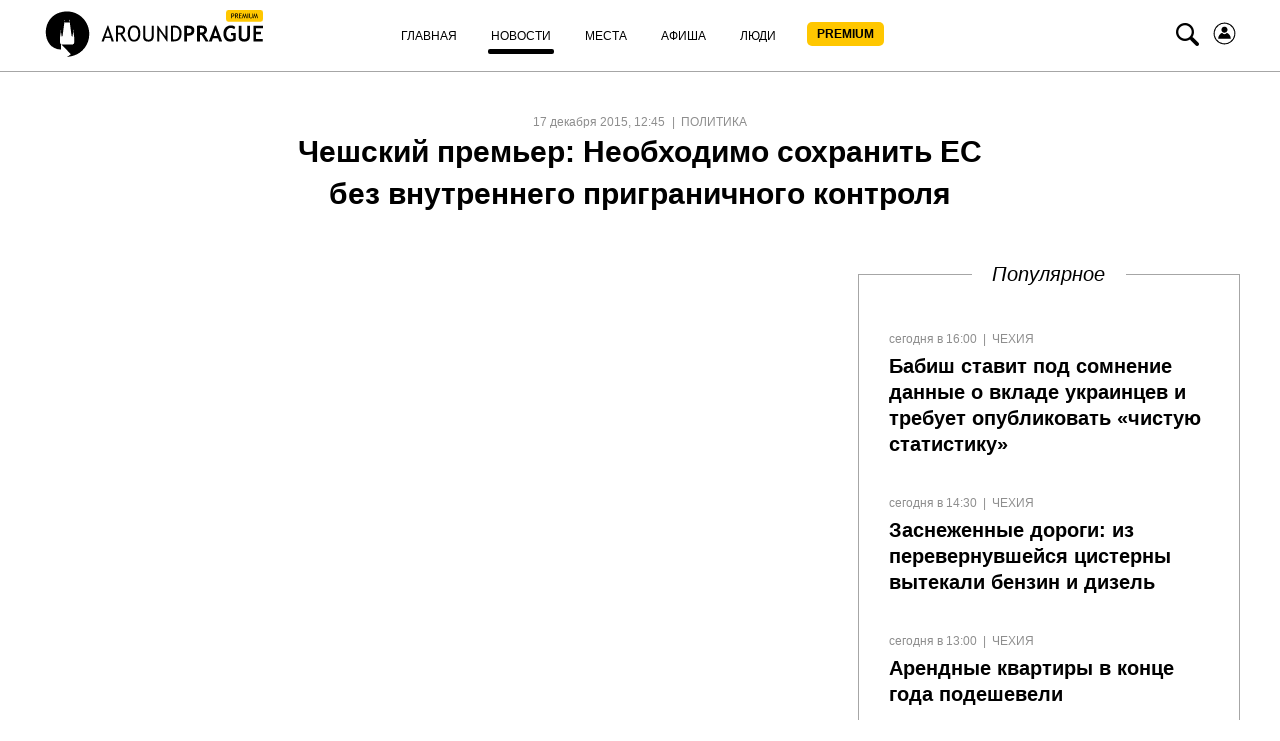

--- FILE ---
content_type: text/html; charset=UTF-8
request_url: https://aroundprague.cz/news/politika/cheshskij-premer-neobxodimo-soxranit-es-bez-vnutrennego-prigranichnogo-kontrolya
body_size: 14338
content:
<!DOCTYPE html>
<html class="no-js">
<head>
<base href="https://aroundprague.cz/" />
<title>Чешский премьер: Необходимо сохранить ЕС без внутреннего приграничного контроля</title>
<meta charset="utf-8" />
<meta name="description" content="Сегодня и завтра лидеры стран-членов Европейского союза примут участие в последнем плановом саммите в этом году." />
<meta name="keywords" content="" />

<link rel='preconnect' href='//cdnjs.cloudflare.com' />
<link rel='dns-prefetch' href='//cdnjs.cloudflare.com' />

<!--[if IE]><meta http-equiv="X-UA-Compatible" content="IE=edge" /><![endif]-->

<!--[if lt IE 9]>
<meta http-equiv="X-UA-Compatible" content="IE=edge">
<script src="//oss.maxcdn.com/libs/respond.js/1.3.0/respond.min.js"></script>
<script src="//oss.maxcdn.com/libs/html5shiv/3.7.0/html5shiv.js"></script>
<![endif]-->

<link rel="stylesheet" href="https://aroundprague.cz/assets/template-2/css/common.min.css?v=1.4.6" type="text/css" />



    <link rel="canonical" href="https://aroundprague.cz/news/politika/cheshskij-premer-neobxodimo-soxranit-es-bez-vnutrennego-prigranichnogo-kontrolya">
    <meta name="viewport" content="initial-scale=1.0,width=device-width,user-scalable=1,maximum-scale=1" />




<script src="https://cdnjs.cloudflare.com/ajax/libs/modernizr/2.8.3/modernizr.min.js" defer></script>
<script src="https://cdnjs.cloudflare.com/ajax/libs/jquery/1.11.3/jquery.min.js"></script>
	
<!--RSS-->
<link href="https://aroundprague.cz/rss/ap.rss" rel="alternate" type="application/rss+xml" title="Around Prague" />

<link rel="image_src" href="https://aroundprague.cz/assets/images/blocks/base/placeholder.png">

<!-- Open Graph -->	
<meta property="og:title" content="Чешский премьер: Необходимо сохранить ЕС без внутреннего приграничного контроля" />
<meta property="og:type" content="website" />
<meta property="og:description" content="Сегодня и завтра лидеры стран-членов Европейского союза примут участие в последнем плановом саммите в этом году." />
<meta property="og:site_name" content="Around Prague" />
<meta property="og:locale" content="ru_RU" />    
<meta property="og:url" content="https://aroundprague.cz/news/politika/cheshskij-premer-neobxodimo-soxranit-es-bez-vnutrennego-prigranichnogo-kontrolya" />  
<meta property="og:image" content="https://aroundprague.cz/assets/images/blocks/base/placeholder.png" />
	
<!-- Twitter -->	
<meta property="twitter:site" content="@aroundprague">
<meta property="twitter:url" content="https://aroundprague.cz/news/politika/cheshskij-premer-neobxodimo-soxranit-es-bez-vnutrennego-prigranichnogo-kontrolya">
<meta name="twitter:domain" content="aroundprague.cz">
<meta name="twitter:title" content="Чешский премьер: Необходимо сохранить ЕС без внутреннего приграничного контроля">
<meta name="twitter:description" content="Сегодня и завтра лидеры стран-членов Европейского союза примут участие в последнем плановом саммите в этом году.">
<meta name="twitter:creator" content="@aroundprague">
<meta property="twitter:card" content="summary_large_image">
<meta property="twitter:image:src" content="https://aroundprague.cz/assets/images/blocks/base/placeholder.png">
	
<link rel="apple-touch-icon" sizes="180x180" href="/assets/images/ico/apple-touch-icon.png">
<link rel="icon" type="image/png" href="/assets/images/ico/favicon-32x32.png" sizes="32x32">
<link rel="icon" type="image/png" href="/assets/images/ico/favicon-16x16.png" sizes="16x16">
<link rel="manifest" href="/assets/images/ico/manifest.json">
<link rel="mask-icon" href="/assets/images/ico/safari-pinned-tab.svg" color="#5bbad5">
<link rel="shortcut icon" href="/assets/images/ico/favicon.ico">
<meta name="msapplication-config" content="/assets/images/ico/browserconfig.xml">
<meta name="theme-color" content="#ffffff">
<link rel="stylesheet" href="/assets/components/ms2gallery/css/web/default.css" type="text/css" />
<link rel="stylesheet" href="/assets/components/pdotools/css/pdopage.min.css" type="text/css" />
<script type="text/javascript">pdoPage = {callbacks: {}, keys: {}, configs: {}};</script>
<link rel="canonical" href="https://aroundprague.cz/news/politika/cheshskij-premer-neobxodimo-soxranit-es-bez-vnutrennego-prigranichnogo-kontrolya"/>
<link rel="next" href="https://aroundprague.cz/news/politika/cheshskij-premer-neobxodimo-soxranit-es-bez-vnutrennego-prigranichnogo-kontrolya?page=2"/>
</head>
<body>
<style>
.login-icon {
    margin-left: 10px;
}
.nav__search-icon {
    margin-left: 7px;
}
.nav__menu-link_xs.premium {
    background: #FFC700;
    border-radius: 5px;
    height: 24px;
        margin-top: 5px;
    width: 77px;
    font-weight: 600;
    padding: 0px;
    text-align: center;
}
.nav__menu-item.login { display:none;}
span.nav__menu-link_xs.premium {
   
    line-height: 24px;
    
}
.nav__menu-link_xs.premium:hover, .nav__menu-link_xs.premium:active, .nav__menu-link_xs.premium:focus {
    color:#000 !important;
}
.nav__menu-link_xs.premium span {
    line-height: 24px;

}
.active .nav__menu-link_xs.premium:after, .here .nav__menu-link_xs.premium:after {
    content: "";
    display: block;
    position: relative;
    bottom: 0;
    left: 0;
    margin-top: 5px;
    top: 5px;
    width: 100%;
    height: 5px;
    background: #000;
    border-radius: 3px;
}
@media (max-width: 767px){
    .login-icon svg {
    margin-top: 15px;    
    }
    .nav__menu-link_xs.premium {
    background: #FFC700;
    border-radius: 5px;
    margin-top: 5px;
    margin-bottom: 10px;
    margin-left: 5px;
    width: 77px;
    font-weight: 600;
    padding: 0px;
    text-align: center;
}
.nav__menu-item.login { display:block;}

span.nav__menu-link_xs.premium {
   
    margin-top: 5px;
    margin-left: 5px;
    margin-bottom: 10px;

}
span.nav__menu-link_xs.premium {
        height: auto;
    color:#000;
}
.nav__menu-link_xs.premium span {
    vertical-align: text-top;
    line-height: 0;
        color: #000;

}
.active .nav__menu-link_xs.premium:after, .here .nav__menu-link_xs.premium:after {
   
   display:none;

}
}
</style>
<header>
<nav class="nav">
    <div class="container">
        <div class="nav__sup-wrap">
            <div data-menu="#nav__wrap_main" class="nav__button"><i class="nav__control nav__control_burger"></i></div>
            <div class="nav__logo">
                <a href="premium">
					<svg viewBox="0 0 465 96" fill="none">
      <path d="M154.008 64.095L142.141 31.59h-1.122L128.31 64.095h4.766l2.336-6.722h11.681l2.149 6.722h4.766zm-8.13-9.945h-9.344l4.859-14.088 4.485 14.088zM180.547 64.095l-9.064-14.733c1.682-.368 3.084-1.381 4.298-3.039 1.215-1.657 1.776-3.407 1.776-5.432 0-6.17-3.738-9.208-11.307-9.208-.935 0-2.43.092-4.486.184-2.055.092-3.177.184-3.364.184v32.044h4.299V50.099c2.056.184 3.551.184 4.579.184l8.41 13.812h4.859zm-15.325-28.36c2.71 0 4.672.368 5.981 1.196 1.214.829 1.868 2.118 1.868 3.868 0 2.21-.56 3.683-1.775 4.511-1.215.83-3.084 1.29-5.607 1.29-.934 0-1.962-.092-2.99-.184V36.01c1.308-.185 2.149-.277 2.523-.277zM186.528 59.951c2.243 3.13 5.326 4.696 9.251 4.696 4.299 0 7.663-1.473 9.999-4.512 2.336-2.946 3.458-7.09 3.458-12.338 0-5.157-1.122-9.116-3.458-11.97-2.336-2.855-5.7-4.328-9.999-4.328-3.831 0-6.915 1.565-9.251 4.696-2.243 3.13-3.458 6.998-3.458 11.602.094 4.972 1.215 9.023 3.458 12.154zm3.177-21.178c1.402-2.21 3.364-3.315 6.074-3.315 5.981 0 8.971 4.144 8.971 12.43 0 4.052-.748 7.275-2.336 9.485-1.495 2.302-3.738 3.407-6.728 3.407-2.617 0-4.579-1.197-5.981-3.683-1.402-2.486-2.149-5.525-2.149-9.208.093-3.868.747-6.906 2.149-9.116zM215.029 54.334c0 3.315.935 5.893 2.804 7.643 1.869 1.75 4.579 2.67 8.13 2.67 3.457 0 6.074-.92 8.129-2.762 1.963-1.842 2.991-4.328 2.991-7.55V32.05h-4.299v21.823c0 2.118-.561 3.775-1.775 4.972-1.215 1.197-2.897 1.842-4.953 1.842-1.962 0-3.644-.645-4.859-1.934-1.215-1.289-1.776-2.854-1.776-4.788V32.051h-4.298v22.283h-.094zM265.958 64.555V32.051h-4.112v22.191l-15.792-22.19h-1.682v32.043h4.111v-23.02l16.26 23.48h1.215zM295.207 46.784c0-4.512-1.308-8.103-3.832-10.866-2.523-2.762-5.98-4.051-10.372-4.051-1.122 0-3.738.092-7.756.184v32.044h6.354c10.466 0 15.606-5.71 15.606-17.311zm-14.485-11.05c6.635 0 9.999 3.776 9.999 11.418 0 4.052-.841 7.274-2.523 9.576-1.682 2.302-4.111 3.407-7.102 3.407-1.401 0-2.616-.092-3.551-.184v-23.94c1.776-.185 2.804-.277 3.177-.277zM309.13 52.493c8.504 0 12.709-3.683 12.709-11.05 0-3.315-1.121-5.709-3.457-7.274-2.337-1.565-5.888-2.302-10.84-2.302-.654 0-2.804.092-6.542.276v32.044h5.607V52.309c1.028.092 1.869.184 2.523.184zm-.841-15.562c5.233 0 7.85 1.658 7.85 4.973 0 1.933-.561 3.407-1.776 4.235-1.214.829-2.99 1.29-5.606 1.29-.561 0-1.309-.093-2.243-.185v-10.22c.654-.093 1.215-.093 1.775-.093zM351.742 64.095l-9.251-14.457a8.46 8.46 0 004.112-3.315c1.121-1.565 1.682-3.315 1.682-5.156 0-6.261-4.019-9.484-11.962-9.484-1.308 0-2.99.092-5.046.184s-3.27.184-3.644.184v32.044h5.794V50.743c1.495.092 2.71.184 3.551.184l8.41 13.26h6.354v-.092zm-16.446-27.256c2.523 0 4.298.276 5.419.921 1.122.645 1.776 1.75 1.776 3.315 0 1.933-.561 3.223-1.589 3.96-1.121.644-2.803 1.012-5.139 1.012-.561 0-1.308 0-2.336-.092v-8.932c.654-.092 1.308-.184 1.869-.184zM379.776 64.095L367.161 31.59h-2.43l-12.522 32.504h6.168l2.149-6.538h10.747l2.336 6.538h6.167zm-9.998-10.866h-7.57l3.738-11.878 3.832 11.878zM398.372 31.499c-4.859 0-8.69 1.565-11.587 4.604-2.897 3.13-4.299 7.09-4.299 12.062 0 4.972 1.309 8.932 3.925 11.97 2.617 3.039 6.168 4.512 10.653 4.512 2.056 0 4.112-.276 6.261-.92 2.056-.645 3.831-1.474 5.14-2.579V46.784h-9.906v4.88h4.392v6.261c-1.308 1.105-2.897 1.658-4.859 1.658-2.99 0-5.42-1.013-7.102-3.039-1.776-2.026-2.617-4.788-2.617-8.195 0-3.591.935-6.445 2.71-8.563 1.776-2.118 4.206-3.223 7.289-3.223 1.028 0 2.15.276 3.551.92 1.402.553 2.43 1.198 3.084 1.75l2.336-4.604c-2.616-2.026-5.513-3.13-8.971-3.13zM414.352 54.058c0 3.407 1.028 5.985 2.99 7.827 1.962 1.842 4.766 2.762 8.41 2.762 3.645 0 6.542-.92 8.691-2.762 2.149-1.842 3.271-4.42 3.271-7.735V32.051h-5.607V53.69c0 1.841-.561 3.315-1.682 4.328-1.122 1.012-2.71 1.565-4.673 1.565-1.775 0-3.177-.553-4.205-1.657-1.028-1.105-1.588-2.487-1.588-4.236V32.05h-5.607v22.007zM465 37.115v-5.064h-19.998v32.044h19.718V59.03h-14.204v-9.576h10.372v-4.88h-10.372v-7.55H465v.091z" fill="#000"></path>
      <path fill-rule="evenodd" clip-rule="evenodd" d="M68.938 93.566C62.812 95.16 56.434 96 56.434 96l7.972-5.624-19.889-20.06h24.505v-1.007h1.09l1.427-3.19v-8.477l-1.678-12.758-.168-2.099c.252-.084.504-.335.504-.671s-.252-.588-.588-.672l-.084-3.105-.084 3.105c-.335.084-.587.336-.587.672s.252.587.504.671l-.084 2.099-1.679 9.82-1.762-1.847-3.692-27.194-.168-3.358c.42-.084.671-.42.671-.84 0-.419-.336-.755-.671-.839V15.59l-.252 5.036c-.42.084-.671.42-.671.756 0 .335.251.671.587.755v3.358H51.23v-3.358a.806.806 0 00.587-.755c0-.42-.251-.756-.671-.756l-.252-5.036v5.036c-.42.084-.671.42-.671.84s.336.755.671.84l-.168 3.357-3.692 27.194-1.678 1.847-1.679-9.82-.084-2.099c.336-.084.504-.335.504-.671s-.252-.588-.588-.672l-.084-3.105-.084 3.105c-.335.084-.587.336-.587.672s.252.587.504.671l-.084 2.099-1.679 12.758v8.477l1.427 3.19h1.09v11.499C-.714 80.388-.462 3 56.77 3c25.343 0 45.904 20.648 45.904 46.08.167 21.236-14.183 39.198-33.736 44.486z" fill="#000"></path>
      <rect x="388" width="77" height="24" rx="5" fill="#FFC700"></rect>
      <path d="M400.393 13.145V17h-1.368V6.985a66.961 66.961 0 011.873-.068c2.908 0 4.362.973 4.362 2.919 0 2.251-1.285 3.377-3.856 3.377-.155 0-.492-.023-1.011-.068zm0-4.93v3.7c.578.045.884.067.916.067 1.695 0 2.543-.667 2.543-2.003 0-1.22-.905-1.832-2.714-1.832-.183 0-.431.023-.745.069zM412.39 17l-2.673-4.3c-.306 0-.789-.023-1.449-.068V17H406.9V6.985c.051 0 .404-.016 1.06-.048a29.432 29.432 0 011.442-.054c2.407 0 3.61.957 3.61 2.87 0 .63-.194 1.197-.581 1.703-.388.501-.848.814-1.381.937L413.955 17h-1.565zm-4.122-8.784v3.254c.328.045.647.068.957.068.82 0 1.417-.132 1.791-.396.373-.265.56-.736.56-1.415 0-.561-.2-.964-.601-1.21-.401-.246-1.035-.37-1.901-.37-.136 0-.405.023-.806.069zm8.08 0v2.782h3.308v1.162h-3.308v3.61h4.539V17h-5.907V6.985h5.982v1.23h-4.614zM430.026 17l-1.189-6.433-2.188 6.57h-.341l-2.249-6.57L422.896 17h-1.298l1.873-10.015h.622l2.386 7.308 2.201-7.308h.615L431.325 17h-1.299zm2.639 0V6.985h1.367V17h-1.367zm3.657-10.015h1.367v6.857c0 .61.194 1.114.582 1.51.387.393.9.588 1.538.588.674 0 1.205-.191 1.592-.574.388-.383.581-.902.581-1.558V6.985h1.368v6.966c0 1.012-.317 1.803-.951 2.372-.628.565-1.488.848-2.577.848-1.121 0-1.984-.278-2.591-.834-.606-.556-.909-1.354-.909-2.393V6.985zM452.94 17l-1.189-6.433-2.188 6.57h-.341l-2.249-6.57L445.811 17h-1.299l1.873-10.015h.622l2.386 7.308 2.201-7.308h.615L454.239 17h-1.299z" fill="#000"></path>
    </svg>				
                </a>
            </div>

            <div id="nav__wrap_main" class="nav__wrap nav__wrap_xs">
                <ul class="nav__menu"><li class="nav__menu-item first">
                	<a href="/" class="nav__menu-link nav__menu-link_xs "><span class="nav__menu-text">Главная</span></a>
                	</li><li class="nav__menu-item active">
                	<a href="news/" class="nav__menu-link nav__menu-link_xs "><span class="nav__menu-text">Новости</span></a>
                	</li><li class="nav__menu-item">
                	<a href="places/" class="nav__menu-link nav__menu-link_xs "><span class="nav__menu-text">Места</span></a>
                	</li><li class="nav__menu-item">
                	<a href="poster/" class="nav__menu-link nav__menu-link_xs "><span class="nav__menu-text">Афиша</span></a>
                	</li><li class="nav__menu-item">
                	<a href="people/" class="nav__menu-link nav__menu-link_xs "><span class="nav__menu-text">Люди</span></a>
                	</li><li class="nav__menu-item last">
                	<a href="premium" class="nav__menu-link nav__menu-link_xs premium"><span class="nav__menu-text">PREMIUM</span></a>
                	</li><li class="nav__menu-item login">
                	<a href="users/login" class="nav__menu-link nav__menu-link_xs "><span class="nav__menu-text">Войти</span></a>
                	</li></ul>
                    
            </div>

            <div data-menu="#nav__search" class="nav__button nav__button_right nav__button_search">
                <i class="icon-search nav__search-icon"></i>
            </div>
             <a href="users/login" class="nav__menu-link nav__menu-link_xs login-icon" style="width:auto;">
                         <svg width="25" height="25" viewBox="0 0 24 24" fill="none" xmlns="http://www.w3.org/2000/svg">
<path d="M13.5858 2.15906C19.0209 3.03489 22.7168 8.15085 21.841 13.5859C20.9651 19.0209 15.8492 22.7168 10.4142 21.841C4.97915 20.9652 1.2832 15.8492 2.15904 10.4142C3.03487 4.97917 8.15083 1.28323 13.5858 2.15906Z" stroke="black"/>
<path d="M11.9823 11.2805C13.5972 11.2805 14.9064 9.97132 14.9064 8.35637C14.9064 6.74142 13.5972 5.43225 11.9823 5.43225C10.3673 5.43225 9.05814 6.74142 9.05814 8.35637C9.05814 9.97132 10.3673 11.2805 11.9823 11.2805Z" fill="black"/>
<path d="M14.3978 11.3653C14.2707 11.3229 14.1436 11.3653 14.0588 11.45C13.635 12.1705 12.8298 12.6366 11.9823 12.6366C11.1347 12.6366 10.3295 12.1705 9.9057 11.45C9.82095 11.3229 9.69381 11.2805 9.56667 11.3653C7.36299 12.34 5.9645 14.5013 5.9645 16.8745C5.9645 17.0016 6.09164 17.1287 6.21877 17.1287H17.7457C17.8729 17.1287 18 17.0016 18 16.8745C18 14.5013 16.6015 12.2976 14.3978 11.3653Z" fill="black"/>
</svg></a>
        </div>
        <div id="nav__search" class="nav__wrap nav__wrap_xs nav__wrap_search">
            <form action="search" method="get">
                <div class="nav__search-wrapper">
                    <div class="nav__search-input-wrapper">
                        
                        <div class="input__outer ">
                            <input type="text"
                                   name="query"
                                   id="nav__search-input"
                                   value=""
                                   class="input nav__search-input"
                                   placeholder="Поиск"
                                     
                                    >
                            
                            <div class="input__after"></div>      
                        </div>
                    </div>
                    <div class="nav__search-button-wrapper">

                        <button class="nav__search-button" type="submit"><i class="icon-search"></i></button>

                    </div>
                   
                   

                </div>
            </form>
        </div>
    </div>
</nav> 
</header>


    


<section class="page__section">
    <div class="container-fluid">
        <div class="page-title__block center">
            <span class="rows-date__date">17 декабря 2015, 12:45</span>
            <span class="rows-date__parent">
                                <a class="rows-date__parent-link" href="news/politika/">
                Политика                </a>
                            </span>

            <h1 class="page-title__header">Чешский премьер: Необходимо сохранить ЕС без внутреннего приграничного контроля                            </h1>
        </div>

        <div class="article-intro">
            <div class="article-intro__image">
                                
            </div>
            <div class="news-hero__right h-hidden__xs">
                <h3 class="news-hero__right__title">Популярное</h3>
                <div class="right-side-short">
											<div class="news-hero__row">
    <div class="category-row__description">       
        <ul class="rows-date__outer">
            <li class="rows-date__date">сегодня в 16:00</li>
                        <li class="rows-date__category">
                <a class="rows-date__category-link" href="news/">Новости</a>
            </li>
            <li class="rows-date__parent">
                <a class="rows-date__parent-link" href="news/czech-republic/">
                Чехия
                </a>
            </li> 
             
        </ul>

        <h3 class="news-hero__title"><a href="news/czech-republic/babish-stavit-pod-somnenie-dannyie-o-vklade-ukrainczev-i-trebuet-opublikovat-chistuyu-stat" class="link">Бабиш ставит под сомнение данные о вкладе украинцев и требует опубликовать «чистую статистику»</a></h3>
    </div>
</div>
<div class="news-hero__row">
    <div class="category-row__description">       
        <ul class="rows-date__outer">
            <li class="rows-date__date">сегодня в 14:30</li>
                        <li class="rows-date__category">
                <a class="rows-date__category-link" href="news/">Новости</a>
            </li>
            <li class="rows-date__parent">
                <a class="rows-date__parent-link" href="news/czech-republic/">
                Чехия
                </a>
            </li> 
             
        </ul>

        <h3 class="news-hero__title"><a href="news/czech-republic/zasnezhennyie-dorogi-iz-perevernuvshejsya-czisternyi-vyitekali-benzin-i-dizel" class="link">Заснеженные дороги: из перевернувшейся цистерны вытекали бензин и дизель</a></h3>
    </div>
</div>
<div class="news-hero__row">
    <div class="category-row__description">       
        <ul class="rows-date__outer">
            <li class="rows-date__date">сегодня в 13:00</li>
                        <li class="rows-date__category">
                <a class="rows-date__category-link" href="news/">Новости</a>
            </li>
            <li class="rows-date__parent">
                <a class="rows-date__parent-link" href="news/czech-republic/">
                Чехия
                </a>
            </li> 
             
        </ul>

        <h3 class="news-hero__title"><a href="news/czech-republic/arendnyie-kvartiryi-v-koncze-goda-podesheveli" class="link">Арендные квартиры в конце года подешевели</a></h3>
    </div>
</div>
<div class="news-hero__row">
    <div class="category-row__description">       
        <ul class="rows-date__outer">
            <li class="rows-date__date">сегодня в 11:30</li>
                        <li class="rows-date__category">
                <a class="rows-date__category-link" href="news/">Новости</a>
            </li>
            <li class="rows-date__parent">
                <a class="rows-date__parent-link" href="news/czech-republic/">
                Чехия
                </a>
            </li> 
             
        </ul>

        <h3 class="news-hero__title"><a href="news/czech-republic/cez-privlekaet-novyix-klientov-kompaniya-znachitelno-snizhaet-fiksirovannyie-czenyi-na-ene" class="link">ČEZ привлекает новых клиентов: компания значительно снижает фиксированные цены на энергию</a></h3>
    </div>
</div>
					                </div>
            </div>
        </div>
    </div>

    <div class="container-small article">
        <p>Сегодня и завтра лидеры стран-членов Европейского союза примут участие в последнем плановом саммите в этом году. Представители европейских государств обсудят прогресс в решении миграционного кризиса и меры безопасности, принятые после терактов в Париже, а также рассмотрят предложение премьер-министра Великобритании Дэвида Кэмерона по реформе Евросоюза перед референдумом о членстве Британии в нём.<br /><br /><strong>Премьер-министр Соботка против внутреннего приграничного контроля<br /><br /></strong>Глава чешского правительства отправил письма верховным представителям европейских государств, в которых призвал сохранить Шенгенскую зону и Европейский союз, но при этом не вводить внутренний приграничный контроль, так как &laquo;это нарушит основополагающие принципы Евросоюза&raquo;.<br /><br />&laquo;Как сказала канцлер Германии Ангела Меркель, с миграционным кризисом нужно бороться всем странам вместе. Мы должны объединиться для решения этой проблемы, которая ставит под угрозу существование Евросоюза&raquo;, &ndash; сказал Соботка.<br /><br />На саммите, который в четверг и пятницу, состоится в Брюсселе чешский премьер будет говорить об усилении мер по охране внешних границ Европейского союза. Соботка считает необходимым создание европейской приграничной армии, которая бы контролировала движение нелегальных мигрантов, желающих попасть на территорию ЕС.<br /><br />&laquo;Думаю, что охранять границы Евросоюза должны дополнительно несколько тысяч человек. Это нам поможет справиться с миграционным кризисом&raquo;, &ndash; считает премьер-министр.</p>

        

        <div class="social-likes">
            <div class="vkontakte" title="Поделиться ссылкой во Вконтакте"></div>
            <div class="twitter" title="Поделиться ссылкой в Твиттере"></div>
            <div class="facebook" title="Поделиться ссылкой на Фейсбуке"></div>
        </div>
        
    </div>
</section>


    
       
        
    <section class="page-similar__section">
        <div class="container-fluid">
            <h2 class="category-title__head"><span>Похожие новости</span></h2>
        </div>

            <div id="pdopage" class="page-similar__outer">
                <div class="wrapper" style="width:100%"><!--	&element=`news-category` -->

                <div class="container-fluid">
	<div class="rows news-category__rows category-row__rows category-row__view_list" data-page-num="1" data-total="2108">
					
				
<div class="category-row__outer" data-item="1" data-page-id="39947">
    <div class="category-row__img-outer">
        <a href="news/politika/sotrudnichestvo-otlichnoe.-babish-ne-nameren-izbavlyatsya-ot-maczinki">
            <img src="[data-uri]"
				 data-src="/assets/images/resources/39947/658x400/snimok-ekrana-2026-01-29-114518.jpg" alt="Сотрудничество отличное. Бабиш не намерен избавляться от Мацинки" width="380" height="231"
                 class="lazy category-row__img">
        </a>
    </div>
    <div class="category-row__description">
        <ul class="rows-date__outer">
            <li class="rows-date__date">вчера в 13:00</li>

            <li class="rows-date__category">
                <a class="rows-date__category-link" href="news/">Новости</a>
            </li>
            <li class="rows-date__parent">
                <a class="rows-date__parent-link" href="news/politika/">
                Политика
                </a>
            </li>

        </ul>
        <div class="category-row__title">
            <h3><a href="news/politika/sotrudnichestvo-otlichnoe.-babish-ne-nameren-izbavlyatsya-ot-maczinki" class="link">Сотрудничество отличное. Бабиш не намерен избавляться от Мацинки</a></h3>
        </div>
        <div class="category-row__introtext">
            Премьер-министр Андрей Бабиш заявил, что не рассматривает возможность отставки вице-премьера и министра иностранных дел Петра Мацинки, который одновременно временно руководит и Министерством окружающей среды. К этому шагу его призывает оппозиция        </div>
    </div>
</div><!--/item-->
<div class="category-row__outer" data-item="2" data-page-id="39936">
    <div class="category-row__img-outer">
        <a href="news/politika/million-mgnovenij-sozyivaet-demonstracziyu-v-podderzhku-prezidenta-pavla">
            <img src="[data-uri]"
				 data-src="/assets/images/resources/39936/658x400/snimok-ekrana-2026-01-28-103145.jpg" alt="«Миллион мгновений» созывает демонстрацию в поддержку президента Павла" width="380" height="231"
                 class="lazy category-row__img">
        </a>
    </div>
    <div class="category-row__description">
        <ul class="rows-date__outer">
            <li class="rows-date__date">28 января 2026, 12:30</li>

            <li class="rows-date__category">
                <a class="rows-date__category-link" href="news/">Новости</a>
            </li>
            <li class="rows-date__parent">
                <a class="rows-date__parent-link" href="news/politika/">
                Политика
                </a>
            </li>

        </ul>
        <div class="category-row__title">
            <h3><a href="news/politika/million-mgnovenij-sozyivaet-demonstracziyu-v-podderzhku-prezidenta-pavla" class="link">«Миллион мгновений» созывает демонстрацию в поддержку президента Павла</a></h3>
        </div>
        <div class="category-row__introtext">
            Гражданское движение Milion chvilek объявило о подготовке масштабной демонстрации в поддержку президента Чехии Петра Павла. По словам главы организации Микулаша Минаря, речь идёт о крупном общественном собрании, которое должно стать        </div>
    </div>
</div><!--/item-->
<div class="category-row__outer" data-item="3" data-page-id="39907">
    <div class="category-row__img-outer">
        <a href="news/politika/juchelka-gumanitarnuyu-pomoshh-dlya-ukrainskix-bezhenczev-ne-otmenyat-no-peresmotryat">
            <img src="[data-uri]"
				 data-src="/assets/images/resources/39907/658x400/snimok-ekrana-2026-01-25-133741.jpg" alt="Juchelka: гуманитарную помощь для украинских беженцев не отменят, но пересмотрят" width="380" height="231"
                 class="lazy category-row__img">
        </a>
    </div>
    <div class="category-row__description">
        <ul class="rows-date__outer">
            <li class="rows-date__date">25 января 2026, 19:00</li>

            <li class="rows-date__category">
                <a class="rows-date__category-link" href="news/">Новости</a>
            </li>
            <li class="rows-date__parent">
                <a class="rows-date__parent-link" href="news/politika/">
                Политика
                </a>
            </li>

        </ul>
        <div class="category-row__title">
            <h3><a href="news/politika/juchelka-gumanitarnuyu-pomoshh-dlya-ukrainskix-bezhenczev-ne-otmenyat-no-peresmotryat" class="link">Juchelka: гуманитарную помощь для украинских беженцев не отменят, но пересмотрят</a></h3>
        </div>
        <div class="category-row__introtext">
            Министерство труда и социальных дел Чехии не готовит предложение об отмене гуманитарной помощи для беженцев из охваченной войной Украины. Вместо этого в течение года выплаты будут обновлены и адаптированы к текущим условиям        </div>
    </div>
</div><!--/item-->
<div class="category-row__outer" data-item="4" data-page-id="39902">
    <div class="category-row__img-outer">
        <a href="news/politika/babish-soxranil-post-predsedatelya-ano-no-u-xavlicheka-rekordnaya-podderzhka-delegatov">
            <img src="[data-uri]"
				 data-src="/assets/images/resources/39902/658x400/snimok-ekrana-2026-01-25-011958.jpg" alt="Бабиш сохранил пост председателя ANO, но у Хавличека — рекордная поддержка делегатов" width="380" height="231"
                 class="lazy category-row__img">
        </a>
    </div>
    <div class="category-row__description">
        <ul class="rows-date__outer">
            <li class="rows-date__date">25 января 2026, 09:00</li>

            <li class="rows-date__category">
                <a class="rows-date__category-link" href="news/">Новости</a>
            </li>
            <li class="rows-date__parent">
                <a class="rows-date__parent-link" href="news/politika/">
                Политика
                </a>
            </li>

        </ul>
        <div class="category-row__title">
            <h3><a href="news/politika/babish-soxranil-post-predsedatelya-ano-no-u-xavlicheka-rekordnaya-podderzhka-delegatov" class="link">Бабиш сохранил пост председателя ANO, но у Хавличека — рекордная поддержка делегатов</a></h3>
        </div>
        <div class="category-row__introtext">
            Андрей Бабиш продолжит возглавлять движение ANO. На субботнем выборном съезде движения в пражском районе Ходов делегаты подтвердили его в должности председателя — 196 голосами из 209. Против высказались лишь два делегата, еще 11 воздержались.        </div>
    </div>
</div><!--/item-->
<div class="category-row__outer" data-item="5" data-page-id="39863">
    <div class="category-row__img-outer">
        <a href="news/politika/babish-s-putinyim-vesti-peregovoryi-ne-budet-pri-etom-rezko-raskritikoval-evropu-za-bezdej">
            <img src="[data-uri]"
				 data-src="/assets/images/resources/39863/658x400/snimok-ekrana-2026-01-20-232614.jpg" alt="Бабиш с Путиным вести переговоры не будет, при этом резко раскритиковал Европу за бездействие" width="380" height="231"
                 class="lazy category-row__img">
        </a>
    </div>
    <div class="category-row__description">
        <ul class="rows-date__outer">
            <li class="rows-date__date">21 января 2026, 11:00</li>

            <li class="rows-date__category">
                <a class="rows-date__category-link" href="news/">Новости</a>
            </li>
            <li class="rows-date__parent">
                <a class="rows-date__parent-link" href="news/politika/">
                Политика
                </a>
            </li>

        </ul>
        <div class="category-row__title">
            <h3><a href="news/politika/babish-s-putinyim-vesti-peregovoryi-ne-budet-pri-etom-rezko-raskritikoval-evropu-za-bezdej" class="link">Бабиш с Путиным вести переговоры не будет, при этом резко раскритиковал Европу за бездействие</a></h3>
        </div>
        <div class="category-row__introtext">
            Премьер-министр Чехии Андрей Бабиш раскритиковал Европу за то, что она до сих пор не была готова к прямым переговорам с российским диктатором Владимиром Путиным. По его словам, европейские лидеры «просыпаются только сейчас»        </div>
    </div>
</div><!--/item-->
<div class="category-row__outer" data-item="6" data-page-id="39845">
    <div class="category-row__img-outer">
        <a href="news/politika/zhiznennyie-orientiryi-chexov-okamura-ne-poluchil-i-proczenta-golosov">
            <img src="[data-uri]"
				 data-src="/assets/images/resources/39845/658x400/snimok-ekrana-2026-01-19-082104.jpg" alt="Жизненные ориентиры чехов: Окамура не получил и процента голосов" width="380" height="231"
                 class="lazy category-row__img">
        </a>
    </div>
    <div class="category-row__description">
        <ul class="rows-date__outer">
            <li class="rows-date__date">19 января 2026, 17:00</li>

            <li class="rows-date__category">
                <a class="rows-date__category-link" href="news/">Новости</a>
            </li>
            <li class="rows-date__parent">
                <a class="rows-date__parent-link" href="news/politika/">
                Политика
                </a>
            </li>

        </ul>
        <div class="category-row__title">
            <h3><a href="news/politika/zhiznennyie-orientiryi-chexov-okamura-ne-poluchil-i-proczenta-golosov" class="link">Жизненные ориентиры чехов: Окамура не получил и процента голосов</a></h3>
        </div>
        <div class="category-row__introtext">
            Январь традиционно становится временем перемен и поиска вдохновения. Однако новое исследование Академии наук Чехии показало неожиданный результат: четыре из десяти чехов вообще не могут назвать человека, которого считали бы своим жизненным примером.        </div>
    </div>
</div><!--/item-->
<div class="category-row__outer" data-item="7" data-page-id="39844">
    <div class="category-row__img-outer">
        <a href="news/politika/pavel-otverg-nastavnichestvo-maczinyi-iz-za-samolyotov-dlya-ukrainyi">
            <img src="[data-uri]"
				 data-src="/assets/images/resources/39844/658x400/snimok-ekrana-2026-01-16-140314.jpg" alt="Павел отверг «наставничество» Мацины из-за самолётов для Украины" width="380" height="231"
                 class="lazy category-row__img">
        </a>
    </div>
    <div class="category-row__description">
        <ul class="rows-date__outer">
            <li class="rows-date__date">19 января 2026, 15:30</li>

            <li class="rows-date__category">
                <a class="rows-date__category-link" href="news/">Новости</a>
            </li>
            <li class="rows-date__parent">
                <a class="rows-date__parent-link" href="news/politika/">
                Политика
                </a>
            </li>

        </ul>
        <div class="category-row__title">
            <h3><a href="news/politika/pavel-otverg-nastavnichestvo-maczinyi-iz-za-samolyotov-dlya-ukrainyi" class="link">Павел отверг «наставничество» Мацины из-за самолётов для Украины</a></h3>
        </div>
        <div class="category-row__introtext">
            Президент Чехии Петр Павел жёстко отреагировал на критику министра иностранных дел Петра Мацины, который обвинил его в неосторожных заявлениях по поводу возможной передачи Украине боевых самолётов. Глава государства подчеркнул: переговоры о самолётах        </div>
    </div>
</div><!--/item-->
<div class="category-row__outer" data-item="8" data-page-id="39842">
    <div class="category-row__img-outer">
        <a href="news/politika/okamura-blagodarya-pomoshhi-ukraine-zapadnyie-pravitelstva-obogashhayutsya">
            <img src="[data-uri]"
				 data-src="/assets/images/resources/39842/658x400/snimok-ekrana-2026-01-19-081653.jpg" alt="Окамура: благодаря помощи Украине западные правительства обогащаются" width="380" height="231"
                 class="lazy category-row__img">
        </a>
    </div>
    <div class="category-row__description">
        <ul class="rows-date__outer">
            <li class="rows-date__date">19 января 2026, 12:30</li>

            <li class="rows-date__category">
                <a class="rows-date__category-link" href="news/">Новости</a>
            </li>
            <li class="rows-date__parent">
                <a class="rows-date__parent-link" href="news/politika/">
                Политика
                </a>
            </li>

        </ul>
        <div class="category-row__title">
            <h3><a href="news/politika/okamura-blagodarya-pomoshhi-ukraine-zapadnyie-pravitelstva-obogashhayutsya" class="link">Окамура: благодаря помощи Украине западные правительства обогащаются</a></h3>
        </div>
        <div class="category-row__introtext">
            Окамура: благодаря помощи Украине западные правительства обогащаютсяПомощь Украине, по словам председателя Палаты депутатов Томио Окамуры (SPD), мотивирована не солидарностью, а экономической выгодой. Он утверждает, что западные страны        </div>
    </div>
</div><!--/item-->
<div class="category-row__outer" data-item="9" data-page-id="39827">
    <div class="category-row__img-outer">
        <a href="news/politika/okamura-ubral-flag-es-iz-svoego-kabineta-v-palate-deputatov">
            <img src="[data-uri]"
				 data-src="/assets/images/resources/39827/658x400/snimok-ekrana-2026-01-17-162003.jpg" alt="Окамура убрал флаг ЕС из своего кабинета в Палате депутатов" width="380" height="231"
                 class="lazy category-row__img">
        </a>
    </div>
    <div class="category-row__description">
        <ul class="rows-date__outer">
            <li class="rows-date__date">17 января 2026, 19:00</li>

            <li class="rows-date__category">
                <a class="rows-date__category-link" href="news/">Новости</a>
            </li>
            <li class="rows-date__parent">
                <a class="rows-date__parent-link" href="news/politika/">
                Политика
                </a>
            </li>

        </ul>
        <div class="category-row__title">
            <h3><a href="news/politika/okamura-ubral-flag-es-iz-svoego-kabineta-v-palate-deputatov" class="link">Окамура убрал флаг ЕС из своего кабинета в Палате депутатов</a></h3>
        </div>
        <div class="category-row__introtext">
            Председатель Палаты депутатов и лидер движения SPD Томио Окамура сообщил, что в рамках изменений в своём рабочем кабинете распорядился убрать флаг Европейского союза. Об этом он рассказал в коротком видео, опубликованном в социальных сетях.        </div>
    </div>
</div><!--/item-->
<div class="category-row__outer" data-item="10" data-page-id="39817">
    <div class="category-row__img-outer">
        <a href="news/politika/ficzo-v-subbotu-vstretitsya-s-trampom">
            <img src="[data-uri]"
				 data-src="/assets/images/resources/39817/658x400/snimok-ekrana-2026-01-16-134346.jpg" alt="Фицо в субботу встретится с Трампом" width="380" height="231"
                 class="lazy category-row__img">
        </a>
    </div>
    <div class="category-row__description">
        <ul class="rows-date__outer">
            <li class="rows-date__date">16 января 2026, 16:30</li>

            <li class="rows-date__category">
                <a class="rows-date__category-link" href="news/">Новости</a>
            </li>
            <li class="rows-date__parent">
                <a class="rows-date__parent-link" href="news/politika/">
                Политика
                </a>
            </li>

        </ul>
        <div class="category-row__title">
            <h3><a href="news/politika/ficzo-v-subbotu-vstretitsya-s-trampom" class="link">Фицо в субботу встретится с Трампом</a></h3>
        </div>
        <div class="category-row__introtext">
            Премьер-министр Словакии Роберт Фицо в субботу проведёт встречу с президентом США Дональдом Трампом. Переговоры пройдут в его резиденции Мар-а-Лаго во Флориде. Рабочий визит в Соединённые Штаты Фицо начнёт уже в пятницу.        </div>
    </div>
</div><!--/item-->
<div class="category-row__outer" data-item="11" data-page-id="39811">
    <div class="category-row__img-outer">
        <a href="news/politika/bolshinstvo-grazhdan-doveryayut-pavlu-i-babishu-uverennuyu-podderzhku-soxranyaet-i-okamura">
            <img src="[data-uri]"
				 data-src="/assets/images/resources/39811/658x400/snimok-ekrana-2026-01-15-150422.jpg" alt="Большинство граждан доверяют Павлу и Бабишу, уверенную поддержку сохраняет и Окамура" width="380" height="231"
                 class="lazy category-row__img">
        </a>
    </div>
    <div class="category-row__description">
        <ul class="rows-date__outer">
            <li class="rows-date__date">15 января 2026, 22:30</li>

            <li class="rows-date__category">
                <a class="rows-date__category-link" href="news/">Новости</a>
            </li>
            <li class="rows-date__parent">
                <a class="rows-date__parent-link" href="news/politika/">
                Политика
                </a>
            </li>

        </ul>
        <div class="category-row__title">
            <h3><a href="news/politika/bolshinstvo-grazhdan-doveryayut-pavlu-i-babishu-uverennuyu-podderzhku-soxranyaet-i-okamura" class="link">Большинство граждан доверяют Павлу и Бабишу, уверенную поддержку сохраняет и Окамура</a></h3>
        </div>
        <div class="category-row__introtext">
            Через несколько месяцев после выборов агентство STEM по заказу CNN Prima News изучило, насколько чешское общество доверяет ключевым конституционным политикам. Результаты показывают: президент и премьер сейчас пользуются необычно        </div>
    </div>
</div><!--/item-->
<div class="category-row__outer" data-item="12" data-page-id="39746">
    <div class="category-row__img-outer">
        <a href="news/politika/v-koaliczii-myi-soglasnyi-vo-vsyom-zayavil-okamura.-krome-ukrainyi-i-boepripasnoj-inicziat">
            <img src="[data-uri]"
				 data-src="/assets/images/resources/39746/658x400/snimok-ekrana-2026-01-09-104022.jpg" alt="В коалиции мы согласны во всём, заявил Окамура. Кроме Украины и боеприпасной инициативы" width="380" height="231"
                 class="lazy category-row__img">
        </a>
    </div>
    <div class="category-row__description">
        <ul class="rows-date__outer">
            <li class="rows-date__date">9 января 2026, 14:00</li>

            <li class="rows-date__category">
                <a class="rows-date__category-link" href="news/">Новости</a>
            </li>
            <li class="rows-date__parent">
                <a class="rows-date__parent-link" href="news/politika/">
                Политика
                </a>
            </li>

        </ul>
        <div class="category-row__title">
            <h3><a href="news/politika/v-koaliczii-myi-soglasnyi-vo-vsyom-zayavil-okamura.-krome-ukrainyi-i-boepripasnoj-inicziat" class="link">В коалиции мы согласны во всём, заявил Окамура. Кроме Украины и боеприпасной инициативы</a></h3>
        </div>
        <div class="category-row__introtext">
            Во правительственной коалиции, по словам председателя Палаты депутатов Томиа Окамуры (SPD), якобы существует стопроцентное согласие. Однако уже в четверг в эфире Чешского телевидения он сам открыто обозначил разногласия с рядом ключевых позиций        </div>
    </div>
</div><!--/item-->
            </div></div><!--/page end--><div class="pagination"><ul class="pagination"><li class="page-item disabled"><a class="page-link" href="#">Первая</a></li><li class="page-item disabled"><a class="page-link" href="#">&laquo;</a></li><li class="page-item active"><a class="page-link" href="news/politika/cheshskij-premer-neobxodimo-soxranit-es-bez-vnutrennego-prigranichnogo-kontrolya?page=1">1</a></li><li class="page-item"><a class="page-link" href="news/politika/cheshskij-premer-neobxodimo-soxranit-es-bez-vnutrennego-prigranichnogo-kontrolya?page=2">2</a></li><li class="page-item"><a class="page-link" href="news/politika/cheshskij-premer-neobxodimo-soxranit-es-bez-vnutrennego-prigranichnogo-kontrolya?page=3">3</a></li><li class="page-item"><a class="page-link" href="news/politika/cheshskij-premer-neobxodimo-soxranit-es-bez-vnutrennego-prigranichnogo-kontrolya?page=4">4</a></li><li class="page-item"><a class="page-link" href="news/politika/cheshskij-premer-neobxodimo-soxranit-es-bez-vnutrennego-prigranichnogo-kontrolya?page=5">5</a></li><li class="page-item"><a class="page-link" href="news/politika/cheshskij-premer-neobxodimo-soxranit-es-bez-vnutrennego-prigranichnogo-kontrolya?page=2">&raquo;</a></li><li class="page-item"><a class="page-link" href="news/politika/cheshskij-premer-neobxodimo-soxranit-es-bez-vnutrennego-prigranichnogo-kontrolya?page=176">Последняя</a></li></ul></div>

            </div>
	</div>
    </section>


    


<footer>
    <div class="footer__outer">
        <div class="container">
                <div class="footer__logo">
                    <a href="https://aroundprague.cz/" class="footer__logo-link">
						<svg xmlns="http://www.w3.org/2000/svg"  viewBox="0 0 223 40">
						  <use xlink:href="#ap_site_logo" fill="#fff" class="ap-bottom-logo" />
						</svg>						
                    </a>
                </div>
                <ul class=" footer__menu">
                    
                </ul>

                <ul class="footer__col footer__menu footer__menu_social" itemscope itemtype="http://schema.org/Organization">
                    <li class="footer__menu-item_social"><a itemprop="sameAs" class="footer__link footer__link_social" href="http://vk.com/aroundprague"><i class="fa fa-vk" aria-hidden="true"></i></a>
                        </li><li class="footer__menu-item_social"><a itemprop="sameAs" class="footer__link footer__link_social" href="https://instagram.com/aroundprague/"><i class="fa fa-instagram" aria-hidden="true"></i></a>
                        </li><li class="footer__menu-item_social"><a itemprop="sameAs" class="footer__link footer__link_social" href="https://www.facebook.com/aroundprague/"><i class="fa fa-facebook" aria-hidden="true"></i></a>
                        </li><li class="footer__menu-item_social"><a itemprop="sameAs" class="footer__link footer__link_social" href="https://twitter.com/aroundprague"><i class="fa fa-twitter" aria-hidden="true"></i></a>
                        </li><li class="footer__menu-item_social"><a itemprop="sameAs" class="footer__link footer__link_social" href="https://www.youtube.com/channel/UCoc0dt7vkb1WBmIvfLVnBBg"><i class="fa fa-youtube" aria-hidden="true"></i></a>
                        </li>
                </ul>
        </div>
        <div class="container">
            <div class="footer__spacer"></div>
            <p class="footer__text footer__copyright">© 2026 Around Prague</p>
            <p class="footer__text footer__note">Использование материалов без письменного разрешения не допускается.</p>
        </div>
    </div>
</footer>



<!-- Yandex.Metrika counter -->
<script type="text/javascript">
    (function (d, w, c) {
        (w[c] = w[c] || []).push(function () {
            try {
                w.yaCounter31216546 = new Ya.Metrika({
                    id: 31216546,
                    clickmap: true,
                    trackLinks: true,
                    accurateTrackBounce: true,
                    webvisor: true,
                    trackHash: true
                });
            } catch (e) {
            }
        });
        var n = d.getElementsByTagName("script")[0],
                s = d.createElement("script"),
                f = function () {
                    n.parentNode.insertBefore(s, n);
                };
        s.type = "text/javascript";
        s.async = true;
        s.src = "https://mc.yandex.ru/metrika/watch.js";

        if (w.opera == "[object Opera]") {
            d.addEventListener("DOMContentLoaded", f, false);
        } else {
            f();
        }
    })(document, window, "yandex_metrika_callbacks");
</script>
<!-- /Yandex.Metrika counter -->
<script type="application/ld+json">
{
"@context": "http://schema.org",
"@type": "WebSite",
"name": "Around Prague",
"alternateName": "Around Prague",
"url": "/"
}

</script>



<script type="application/ld+json">
{
  "@context": "http://schema.org",
  "@type": "BreadcrumbList",
  "itemListElement": [
        {
"@type": "ListItem",
"position": 3,
"item": {
"@id": "news/",
"name": "Новости"
}
},
{
"@type": "ListItem",
"position": 3,
"item": {
"@id": "news/politika/",
"name": "Политика"
}
},
{
"@type": "ListItem",
"position": 3,
"item": {
"@id": "news/politika/cheshskij-premer-neobxodimo-soxranit-es-bez-vnutrennego-prigranichnogo-kontrolya",
"name": "Чешский премьер: Необходимо сохранить ЕС без внутреннего приграничного контроля"
}
}
  ]
}
</script>



<script>
    (function (i, s, o, g, r, a, m) {
        i['GoogleAnalyticsObject'] = r;
        i[r] = i[r] || function () {
                    (i[r].q = i[r].q || []).push(arguments)
                }, i[r].l = 1 * new Date();
        a = s.createElement(o),
                m = s.getElementsByTagName(o)[0];
        a.async = 1;
        a.src = g;
        m.parentNode.insertBefore(a, m)
    })(window, document, 'script', 'https://www.google-analytics.com/analytics.js', 'ga');

    ga('create', 'UA-65191302-1', 'auto');
    ga('send', 'pageview');

</script>


<script src="https://aroundprague.cz/assets/template-2/js/main.min.js?v=3.1" defer></script>
<script src="https://cdnjs.cloudflare.com/ajax/libs/jquery.lazy/1.7.9/jquery.lazy.min.js" defer></script>

<!-- parallax-vanilla.js https://github.com/erikengervall/parallax-vanilla -->

<script>
	(function() {
		
		//$(window).load(function() {
		$(document).ready(function() {
			  //<!-- Load parallax-vanilla.js -->
			  $.ajax({
					url: 'https://aroundprague.cz/assets/template-2/vendor/parallax-vanilla/js/parallax-vanilla.min.js',
					dataType: 'script',
					cache: true
			  }).done(function() {
				        //<!-- Start -->
						var win_w = window.innerWidth;
						var t_height = '300px';
				        if(win_w < 1020) {t_height='280px';}
							$('.banner-top .pv-container').each(function() {
								 $(this).attr('pv-height', t_height);
							});		
							$('.banner-top .pv-container > .pv-block').each(function() {
								 $(this).attr('pv-mediapath', tp_image_bann);
							});
						var a_height = '420px';
						if(win_w < 1020) {a_height='60vh';}
							$('.banner-middle .pv-container').each(function() {
								 $(this).attr('pv-height', a_height);
							});		
							$('.banner-middle .pv-container > .pv-block').each(function() {
								 $(this).attr('pv-mediapath', md_image_bann);
							});
						var b_height = '500px';
						if(win_w < 1020) {b_height='80vh';}
						if(win_w > 1020){ }
							$('.banner-bottom .pv-container').each(function() {
								 $(this).attr('pv-height', b_height);
							});		
							$('.banner-bottom .pv-container > .pv-block').each(function() {
								 $(this).attr('pv-mediapath', bt_image_bann);
							});
						pv.init();
						setTimeout(function() {
							$(window).trigger('resize');
						}, 210);							

			  });
		
			//<!-- Lazy load -->
			$(function() {
				var instance = $('.lazy').lazy({ effect: "fadeIn", effectTime: 300, threshold: 150});
			});	

		});		

		$(document).on('pdopage_load', function(e, config, response) {
			var win_w = window.innerWidth;
			var a_height = '420px';
			if(win_w < 1020) {a_height='60vh';}
			if(win_w > 1020){
                var banner = $('[data-page-num=' + response.page + ']').parent().prev().prev('.banner-middle');
                banner.find('.pv-container').each(function() {
					 $(this).attr('pv-height', a_height);
				});
                banner.find('.pv-container > .pv-block').each(function() {
					 $(this).attr('pv-mediapath', md_image_bann);
				});
			}			
			pv.init();
			var instance = $('.lazy').lazy({ effect: "fadeIn", effectTime: 300, threshold: 150});
		});
		
		 $('[data-toggle=collapse]').each(function () {
            $(this).on('click', function () {
              let state = $(this).attr('aria-expanded');
              state == 'true' ? $(this).attr('aria-expanded', false) : $(this).attr('aria-expanded', true);
              $(this).parent().toggleClass('open');
              $(this).next().toggleClass('show');
              $(this).next().slideToggle('fast');
        });
        
  });

	})();
</script>



    
    


<script type="text/javascript" src="/assets/components/ms2gallery/js/web/default.js"></script>
<script type="text/javascript" src="/assets/components/pdotools/js/pdopage.min.js"></script>
<script type="text/javascript">pdoPage.initialize({"wrapper":"#pdopage","rows":"#pdopage .wrapper","pagination":"#pdopage .pagination","link":"#pdopage .pagination a","more":"#pdopage .btn-more","moreTpl":"<button class=\"btn btn-primary btn-more\">\u0417\u0430\u0433\u0440\u0443\u0437\u0438\u0442\u044c \u0435\u0449\u0435<\/button>","mode":"scroll","history":0,"pageVarKey":"page","pageLimit":"12","assetsUrl":"\/assets\/components\/pdotools\/","connectorUrl":"\/assets\/components\/pdotools\/connector.php","pageId":6054,"hash":"08c6e75f3fe9115234c30ad4e2fd6c42bb8c7709","scrollTop":true});</script>
<script defer src="https://static.cloudflareinsights.com/beacon.min.js/vcd15cbe7772f49c399c6a5babf22c1241717689176015" integrity="sha512-ZpsOmlRQV6y907TI0dKBHq9Md29nnaEIPlkf84rnaERnq6zvWvPUqr2ft8M1aS28oN72PdrCzSjY4U6VaAw1EQ==" data-cf-beacon='{"version":"2024.11.0","token":"783dc7240fb748c087aee5d49e80fe82","r":1,"server_timing":{"name":{"cfCacheStatus":true,"cfEdge":true,"cfExtPri":true,"cfL4":true,"cfOrigin":true,"cfSpeedBrain":true},"location_startswith":null}}' crossorigin="anonymous"></script>
</body>
</html>